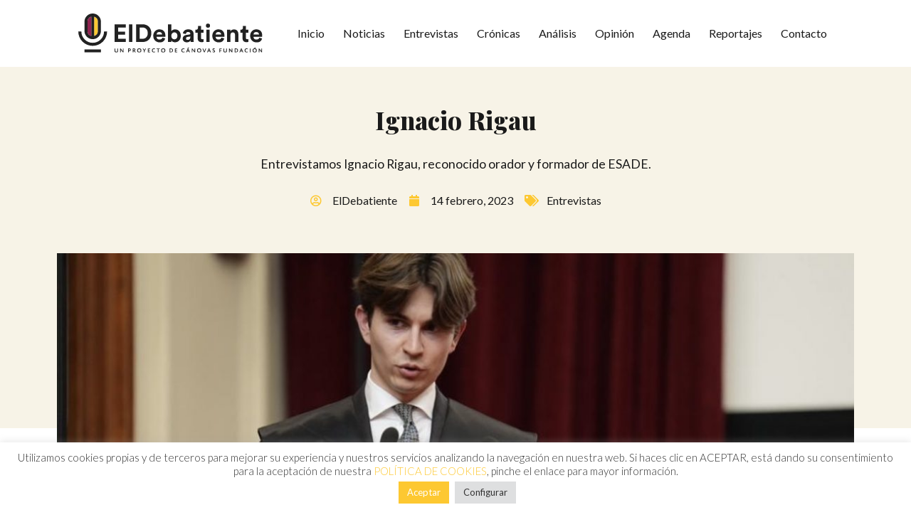

--- FILE ---
content_type: text/css
request_url: https://www.eldebatiente.es/wp-content/uploads/elementor/css/post-5.css?ver=1645458525
body_size: 7610
content:
.elementor-kit-5{--e-global-color-primary:#1A1A1A;--e-global-color-secondary:#1A1A1A;--e-global-color-text:#1A1A1A;--e-global-color-accent:#FDC831;--e-global-color-db89fee:#8F224F;--e-global-color-0e2e78c:#FFFFFF;--e-global-color-a5a8f4e:#F7F3E7;--e-global-typography-primary-font-family:"Playfair Display";--e-global-typography-primary-font-size:3em;--e-global-typography-primary-font-weight:800;--e-global-typography-primary-line-height:1.2em;--e-global-typography-secondary-font-family:"Playfair Display";--e-global-typography-secondary-font-size:2.18em;--e-global-typography-secondary-font-weight:800;--e-global-typography-secondary-line-height:1.2em;--e-global-typography-text-font-family:"Lato";--e-global-typography-text-font-size:1em;--e-global-typography-text-font-weight:400;--e-global-typography-text-line-height:1.2em;--e-global-typography-accent-font-family:"Lato";--e-global-typography-accent-font-size:1em;--e-global-typography-accent-font-weight:600;--e-global-typography-accent-line-height:1.2em;--e-global-typography-910f4c0-font-family:"Playfair Display";--e-global-typography-910f4c0-font-size:3em;--e-global-typography-910f4c0-font-weight:700;--e-global-typography-910f4c0-line-height:1.2em;--e-global-typography-2898ff1-font-family:"Lato";--e-global-typography-2898ff1-font-size:1.1em;--e-global-typography-2898ff1-font-weight:400;--e-global-typography-2898ff1-line-height:1.2em;--e-global-typography-3d196f1-font-family:"Lato";--e-global-typography-3d196f1-font-size:1em;--e-global-typography-3d196f1-font-weight:700;--e-global-typography-3d196f1-text-transform:uppercase;--e-global-typography-3d196f1-line-height:1.2em;--e-global-typography-ae081df-font-family:"Lato";--e-global-typography-ae081df-font-size:1em;--e-global-typography-ae081df-font-weight:400;--e-global-typography-ae081df-line-height:1.2em;--e-global-typography-e9b26f8-font-family:"Playfair Display";--e-global-typography-e9b26f8-font-size:2em;--e-global-typography-e9b26f8-font-weight:700;--e-global-typography-e9b26f8-line-height:1.2em;--e-global-typography-46e50b3-font-family:"Playfair Display";--e-global-typography-46e50b3-font-size:1.3em;--e-global-typography-46e50b3-font-weight:700;--e-global-typography-46e50b3-line-height:1.2em;color:var( --e-global-color-primary );font-family:var( --e-global-typography-text-font-family ), Sans-serif;font-size:var( --e-global-typography-text-font-size );font-weight:var( --e-global-typography-text-font-weight );line-height:var( --e-global-typography-text-line-height );}.elementor-kit-5 h3{color:var( --e-global-color-primary );font-family:"Playfair Display", Sans-serif;font-size:1.5em;font-weight:700;line-height:1.2em;}.elementor-kit-5 h4{color:var( --e-global-color-primary );font-family:var( --e-global-typography-e9b26f8-font-family ), Sans-serif;font-size:var( --e-global-typography-e9b26f8-font-size );font-weight:var( --e-global-typography-e9b26f8-font-weight );line-height:var( --e-global-typography-e9b26f8-line-height );letter-spacing:var( --e-global-typography-e9b26f8-letter-spacing );word-spacing:var( --e-global-typography-e9b26f8-word-spacing );}.elementor-kit-5 button,.elementor-kit-5 input[type="button"],.elementor-kit-5 input[type="submit"],.elementor-kit-5 .elementor-button{font-family:var( --e-global-typography-3d196f1-font-family ), Sans-serif;font-size:var( --e-global-typography-3d196f1-font-size );font-weight:var( --e-global-typography-3d196f1-font-weight );text-transform:var( --e-global-typography-3d196f1-text-transform );line-height:var( --e-global-typography-3d196f1-line-height );letter-spacing:var( --e-global-typography-3d196f1-letter-spacing );word-spacing:var( --e-global-typography-3d196f1-word-spacing );color:var( --e-global-color-0e2e78c );background-color:#1A1A1A00;border-style:solid;border-width:0px 0px 1px 0px;border-color:var( --e-global-color-accent );padding:0px 0px 10px 0px;}.elementor-kit-5 button:hover,.elementor-kit-5 button:focus,.elementor-kit-5 input[type="button"]:hover,.elementor-kit-5 input[type="button"]:focus,.elementor-kit-5 input[type="submit"]:hover,.elementor-kit-5 input[type="submit"]:focus,.elementor-kit-5 .elementor-button:hover,.elementor-kit-5 .elementor-button:focus{color:var( --e-global-color-accent );border-style:solid;border-width:0px 0px 2px 0px;border-color:var( --e-global-color-accent );}.elementor-section.elementor-section-boxed > .elementor-container{max-width:1370px;}.elementor-widget:not(:last-child){margin-bottom:20px;}{}h1.entry-title{display:var(--page-title-display);}.site-header{padding-right:0px;padding-left:0px;}@media(max-width:1366px){.elementor-kit-5{font-size:var( --e-global-typography-text-font-size );line-height:var( --e-global-typography-text-line-height );}.elementor-kit-5 h4{font-size:var( --e-global-typography-e9b26f8-font-size );line-height:var( --e-global-typography-e9b26f8-line-height );letter-spacing:var( --e-global-typography-e9b26f8-letter-spacing );word-spacing:var( --e-global-typography-e9b26f8-word-spacing );}.elementor-kit-5 button,.elementor-kit-5 input[type="button"],.elementor-kit-5 input[type="submit"],.elementor-kit-5 .elementor-button{font-size:var( --e-global-typography-3d196f1-font-size );line-height:var( --e-global-typography-3d196f1-line-height );letter-spacing:var( --e-global-typography-3d196f1-letter-spacing );word-spacing:var( --e-global-typography-3d196f1-word-spacing );}.elementor-section.elementor-section-boxed > .elementor-container{max-width:1080px;}}@media(max-width:1200px){.elementor-section.elementor-section-boxed > .elementor-container{max-width:970px;}}@media(max-width:1024px){.elementor-kit-5{--e-global-typography-910f4c0-font-size:2em;--e-global-typography-2898ff1-font-size:0.9em;font-size:var( --e-global-typography-text-font-size );line-height:var( --e-global-typography-text-line-height );}.elementor-kit-5 h4{font-size:var( --e-global-typography-e9b26f8-font-size );line-height:var( --e-global-typography-e9b26f8-line-height );letter-spacing:var( --e-global-typography-e9b26f8-letter-spacing );word-spacing:var( --e-global-typography-e9b26f8-word-spacing );}.elementor-kit-5 button,.elementor-kit-5 input[type="button"],.elementor-kit-5 input[type="submit"],.elementor-kit-5 .elementor-button{font-size:var( --e-global-typography-3d196f1-font-size );line-height:var( --e-global-typography-3d196f1-line-height );letter-spacing:var( --e-global-typography-3d196f1-letter-spacing );word-spacing:var( --e-global-typography-3d196f1-word-spacing );}.elementor-section.elementor-section-boxed > .elementor-container{max-width:730px;}}@media(max-width:767px){.elementor-kit-5{--e-global-typography-primary-font-size:2em;--e-global-typography-secondary-font-size:2em;--e-global-typography-910f4c0-font-size:1.6em;--e-global-typography-e9b26f8-font-size:1.6em;--e-global-typography-46e50b3-font-size:1.4em;font-size:var( --e-global-typography-text-font-size );line-height:var( --e-global-typography-text-line-height );}.elementor-kit-5 h3{font-size:1.6em;}.elementor-kit-5 h4{font-size:var( --e-global-typography-e9b26f8-font-size );line-height:var( --e-global-typography-e9b26f8-line-height );letter-spacing:var( --e-global-typography-e9b26f8-letter-spacing );word-spacing:var( --e-global-typography-e9b26f8-word-spacing );}.elementor-kit-5 button,.elementor-kit-5 input[type="button"],.elementor-kit-5 input[type="submit"],.elementor-kit-5 .elementor-button{font-size:var( --e-global-typography-3d196f1-font-size );line-height:var( --e-global-typography-3d196f1-line-height );letter-spacing:var( --e-global-typography-3d196f1-letter-spacing );word-spacing:var( --e-global-typography-3d196f1-word-spacing );}.elementor-section.elementor-section-boxed > .elementor-container{max-width:340px;}}

--- FILE ---
content_type: text/css
request_url: https://www.eldebatiente.es/wp-content/uploads/elementor/css/post-529.css?ver=1645784413
body_size: 8365
content:
.elementor-529 .elementor-element.elementor-element-029e3f4 > .elementor-container{min-height:13vh;}.elementor-529 .elementor-element.elementor-element-029e3f4 > .elementor-container > .elementor-column > .elementor-widget-wrap{align-content:center;align-items:center;}.elementor-529 .elementor-element.elementor-element-029e3f4 .elementor-repeater-item-104b6d2.jet-parallax-section__layout .jet-parallax-section__image{background-size:auto;}.elementor-529 .elementor-element.elementor-element-5688f42{text-align:left;}.elementor-529 .elementor-element.elementor-element-5688f42 img{width:250%;}.elementor-529 .elementor-element.elementor-element-b5b66b7 .elementor-menu-toggle{margin-left:auto;background-color:var( --e-global-color-accent );}.elementor-529 .elementor-element.elementor-element-b5b66b7 .elementor-nav-menu .elementor-item{font-family:var( --e-global-typography-ae081df-font-family ), Sans-serif;font-size:var( --e-global-typography-ae081df-font-size );font-weight:var( --e-global-typography-ae081df-font-weight );line-height:var( --e-global-typography-ae081df-line-height );letter-spacing:var( --e-global-typography-ae081df-letter-spacing );word-spacing:var( --e-global-typography-ae081df-word-spacing );}.elementor-529 .elementor-element.elementor-element-b5b66b7 .elementor-nav-menu--main .elementor-item{color:var( --e-global-color-primary );fill:var( --e-global-color-primary );padding-left:8px;padding-right:8px;}.elementor-529 .elementor-element.elementor-element-b5b66b7 .elementor-nav-menu--main .elementor-item:hover,
					.elementor-529 .elementor-element.elementor-element-b5b66b7 .elementor-nav-menu--main .elementor-item.elementor-item-active,
					.elementor-529 .elementor-element.elementor-element-b5b66b7 .elementor-nav-menu--main .elementor-item.highlighted,
					.elementor-529 .elementor-element.elementor-element-b5b66b7 .elementor-nav-menu--main .elementor-item:focus{color:var( --e-global-color-accent );fill:var( --e-global-color-accent );}.elementor-529 .elementor-element.elementor-element-b5b66b7 .elementor-nav-menu--main .elementor-item.elementor-item-active{color:var( --e-global-color-accent );}.elementor-529 .elementor-element.elementor-element-b5b66b7{--e-nav-menu-horizontal-menu-item-margin:calc( 0px / 2 );}.elementor-529 .elementor-element.elementor-element-b5b66b7 .elementor-nav-menu--main:not(.elementor-nav-menu--layout-horizontal) .elementor-nav-menu > li:not(:last-child){margin-bottom:0px;}.elementor-529 .elementor-element.elementor-element-b5b66b7 .elementor-nav-menu--dropdown a, .elementor-529 .elementor-element.elementor-element-b5b66b7 .elementor-menu-toggle{color:var( --e-global-color-primary );}.elementor-529 .elementor-element.elementor-element-b5b66b7 .elementor-nav-menu--dropdown a:hover,
					.elementor-529 .elementor-element.elementor-element-b5b66b7 .elementor-nav-menu--dropdown a.elementor-item-active,
					.elementor-529 .elementor-element.elementor-element-b5b66b7 .elementor-nav-menu--dropdown a.highlighted,
					.elementor-529 .elementor-element.elementor-element-b5b66b7 .elementor-menu-toggle:hover{color:var( --e-global-color-primary );}.elementor-529 .elementor-element.elementor-element-b5b66b7 .elementor-nav-menu--dropdown a:hover,
					.elementor-529 .elementor-element.elementor-element-b5b66b7 .elementor-nav-menu--dropdown a.elementor-item-active,
					.elementor-529 .elementor-element.elementor-element-b5b66b7 .elementor-nav-menu--dropdown a.highlighted{background-color:var( --e-global-color-accent );}.elementor-529 .elementor-element.elementor-element-b5b66b7 .elementor-nav-menu--dropdown a.elementor-item-active{color:var( --e-global-color-primary );background-color:var( --e-global-color-accent );}.elementor-529 .elementor-element.elementor-element-b5b66b7 .elementor-nav-menu--dropdown .elementor-item, .elementor-529 .elementor-element.elementor-element-b5b66b7 .elementor-nav-menu--dropdown  .elementor-sub-item{font-family:var( --e-global-typography-text-font-family ), Sans-serif;font-size:var( --e-global-typography-text-font-size );font-weight:var( --e-global-typography-text-font-weight );}.elementor-529 .elementor-element.elementor-element-b5b66b7 div.elementor-menu-toggle{color:var( --e-global-color-primary );}.elementor-529 .elementor-element.elementor-element-b5b66b7 div.elementor-menu-toggle svg{fill:var( --e-global-color-primary );}.elementor-529 .elementor-element.elementor-element-029e3f4:not(.elementor-motion-effects-element-type-background), .elementor-529 .elementor-element.elementor-element-029e3f4 > .elementor-motion-effects-container > .elementor-motion-effects-layer{background-color:var( --e-global-color-0e2e78c );}.elementor-529 .elementor-element.elementor-element-029e3f4{transition:background 0.3s, border 0.3s, border-radius 0.3s, box-shadow 0.3s;}.elementor-529 .elementor-element.elementor-element-029e3f4 > .elementor-background-overlay{transition:background 0.3s, border-radius 0.3s, opacity 0.3s;}@media(min-width:768px){.elementor-529 .elementor-element.elementor-element-4596523{width:26.667%;}.elementor-529 .elementor-element.elementor-element-5d54f29{width:73.333%;}}@media(max-width:1366px){.elementor-529 .elementor-element.elementor-element-b5b66b7 .elementor-nav-menu .elementor-item{font-size:var( --e-global-typography-ae081df-font-size );line-height:var( --e-global-typography-ae081df-line-height );letter-spacing:var( --e-global-typography-ae081df-letter-spacing );word-spacing:var( --e-global-typography-ae081df-word-spacing );}.elementor-529 .elementor-element.elementor-element-b5b66b7{--e-nav-menu-horizontal-menu-item-margin:calc( 10px / 2 );}.elementor-529 .elementor-element.elementor-element-b5b66b7 .elementor-nav-menu--main:not(.elementor-nav-menu--layout-horizontal) .elementor-nav-menu > li:not(:last-child){margin-bottom:10px;}.elementor-529 .elementor-element.elementor-element-b5b66b7 .elementor-nav-menu--dropdown .elementor-item, .elementor-529 .elementor-element.elementor-element-b5b66b7 .elementor-nav-menu--dropdown  .elementor-sub-item{font-size:var( --e-global-typography-text-font-size );}}@media(max-width:1200px){.elementor-529 .elementor-element.elementor-element-b5b66b7{--e-nav-menu-horizontal-menu-item-margin:calc( 0px / 2 );}.elementor-529 .elementor-element.elementor-element-b5b66b7 .elementor-nav-menu--main:not(.elementor-nav-menu--layout-horizontal) .elementor-nav-menu > li:not(:last-child){margin-bottom:0px;}.elementor-529 .elementor-element.elementor-element-b5b66b7 .elementor-nav-menu--main > .elementor-nav-menu > li > .elementor-nav-menu--dropdown, .elementor-529 .elementor-element.elementor-element-b5b66b7 .elementor-nav-menu__container.elementor-nav-menu--dropdown{margin-top:29px !important;}.elementor-529 .elementor-element.elementor-element-b5b66b7 .elementor-menu-toggle{border-radius:0px;}}@media(max-width:1024px){.elementor-529 .elementor-element.elementor-element-029e3f4 > .elementor-container{min-height:10vh;}.elementor-529 .elementor-element.elementor-element-b5b66b7 .elementor-nav-menu .elementor-item{font-size:var( --e-global-typography-ae081df-font-size );line-height:var( --e-global-typography-ae081df-line-height );letter-spacing:var( --e-global-typography-ae081df-letter-spacing );word-spacing:var( --e-global-typography-ae081df-word-spacing );}.elementor-529 .elementor-element.elementor-element-b5b66b7 .elementor-nav-menu--dropdown .elementor-item, .elementor-529 .elementor-element.elementor-element-b5b66b7 .elementor-nav-menu--dropdown  .elementor-sub-item{font-size:var( --e-global-typography-text-font-size );}}@media(max-width:767px){.elementor-529 .elementor-element.elementor-element-029e3f4 > .elementor-container{min-height:13vh;}.elementor-529 .elementor-element.elementor-element-4596523{width:70%;}.elementor-529 .elementor-element.elementor-element-5d54f29{width:30%;}.elementor-529 .elementor-element.elementor-element-b5b66b7 .elementor-nav-menu .elementor-item{font-size:var( --e-global-typography-ae081df-font-size );line-height:var( --e-global-typography-ae081df-line-height );letter-spacing:var( --e-global-typography-ae081df-letter-spacing );word-spacing:var( --e-global-typography-ae081df-word-spacing );}.elementor-529 .elementor-element.elementor-element-b5b66b7 .elementor-nav-menu--dropdown .elementor-item, .elementor-529 .elementor-element.elementor-element-b5b66b7 .elementor-nav-menu--dropdown  .elementor-sub-item{font-size:var( --e-global-typography-text-font-size );}}

--- FILE ---
content_type: text/css
request_url: https://www.eldebatiente.es/wp-content/uploads/elementor/css/post-421.css?ver=1645529677
body_size: 17297
content:
.elementor-421 .elementor-element.elementor-element-55d2bb2 > .elementor-container > .elementor-column > .elementor-widget-wrap{align-content:center;align-items:center;}.elementor-421 .elementor-element.elementor-element-55d2bb2 .elementor-repeater-item-e8bd9f6.jet-parallax-section__layout .jet-parallax-section__image{background-size:auto;}.elementor-421 .elementor-element.elementor-element-055d16c{text-align:left;}.elementor-421 .elementor-element.elementor-element-055d16c .elementor-heading-title{color:var( --e-global-color-0e2e78c );font-family:"Playfair Display", Sans-serif;font-size:2.18em;font-weight:800;line-height:1.2em;}.elementor-421 .elementor-element.elementor-element-4e0e55f .elementor-field-group{padding-right:calc( 10px/2 );padding-left:calc( 10px/2 );margin-bottom:10px;}.elementor-421 .elementor-element.elementor-element-4e0e55f .elementor-form-fields-wrapper{margin-left:calc( -10px/2 );margin-right:calc( -10px/2 );margin-bottom:-10px;}.elementor-421 .elementor-element.elementor-element-4e0e55f .elementor-field-group.recaptcha_v3-bottomleft, .elementor-421 .elementor-element.elementor-element-4e0e55f .elementor-field-group.recaptcha_v3-bottomright{margin-bottom:0;}body.rtl .elementor-421 .elementor-element.elementor-element-4e0e55f .elementor-labels-inline .elementor-field-group > label{padding-left:0px;}body:not(.rtl) .elementor-421 .elementor-element.elementor-element-4e0e55f .elementor-labels-inline .elementor-field-group > label{padding-right:0px;}body .elementor-421 .elementor-element.elementor-element-4e0e55f .elementor-labels-above .elementor-field-group > label{padding-bottom:0px;}.elementor-421 .elementor-element.elementor-element-4e0e55f .elementor-field-type-html{padding-bottom:0px;}.elementor-421 .elementor-element.elementor-element-4e0e55f .elementor-field-group .elementor-field{color:var( --e-global-color-0e2e78c );}.elementor-421 .elementor-element.elementor-element-4e0e55f .elementor-field-group .elementor-field, .elementor-421 .elementor-element.elementor-element-4e0e55f .elementor-field-subgroup label{font-family:var( --e-global-typography-text-font-family ), Sans-serif;font-size:var( --e-global-typography-text-font-size );font-weight:var( --e-global-typography-text-font-weight );line-height:var( --e-global-typography-text-line-height );}.elementor-421 .elementor-element.elementor-element-4e0e55f .elementor-field-group:not(.elementor-field-type-upload) .elementor-field:not(.elementor-select-wrapper){background-color:#FFFFFF00;border-color:var( --e-global-color-accent );border-width:1px 1px 1px 1px;border-radius:0px 0px 0px 0px;}.elementor-421 .elementor-element.elementor-element-4e0e55f .elementor-field-group .elementor-select-wrapper select{background-color:#FFFFFF00;border-color:var( --e-global-color-accent );border-width:1px 1px 1px 1px;border-radius:0px 0px 0px 0px;}.elementor-421 .elementor-element.elementor-element-4e0e55f .elementor-field-group .elementor-select-wrapper::before{color:var( --e-global-color-accent );}.elementor-421 .elementor-element.elementor-element-4e0e55f .elementor-button{font-family:var( --e-global-typography-3d196f1-font-family ), Sans-serif;font-size:var( --e-global-typography-3d196f1-font-size );font-weight:var( --e-global-typography-3d196f1-font-weight );text-transform:var( --e-global-typography-3d196f1-text-transform );line-height:var( --e-global-typography-3d196f1-line-height );letter-spacing:var( --e-global-typography-3d196f1-letter-spacing );word-spacing:var( --e-global-typography-3d196f1-word-spacing );border-style:solid;border-width:0px 0px 1px 0px;border-radius:0px 0px 0px 0px;}.elementor-421 .elementor-element.elementor-element-4e0e55f .e-form__buttons__wrapper__button-next{color:var( --e-global-color-accent );}.elementor-421 .elementor-element.elementor-element-4e0e55f .elementor-button[type="submit"]{color:var( --e-global-color-accent );}.elementor-421 .elementor-element.elementor-element-4e0e55f .elementor-button[type="submit"] svg *{fill:var( --e-global-color-accent );}.elementor-421 .elementor-element.elementor-element-4e0e55f .e-form__buttons__wrapper__button-previous{color:#ffffff;}.elementor-421 .elementor-element.elementor-element-4e0e55f .e-form__buttons__wrapper__button-next:hover{color:#ffffff;}.elementor-421 .elementor-element.elementor-element-4e0e55f .elementor-button[type="submit"]:hover{color:#ffffff;}.elementor-421 .elementor-element.elementor-element-4e0e55f .elementor-button[type="submit"]:hover svg *{fill:#ffffff;}.elementor-421 .elementor-element.elementor-element-4e0e55f .e-form__buttons__wrapper__button-previous:hover{color:#ffffff;}.elementor-421 .elementor-element.elementor-element-4e0e55f{--e-form-steps-indicators-spacing:20px;--e-form-steps-indicator-padding:30px;--e-form-steps-indicator-inactive-secondary-color:#ffffff;--e-form-steps-indicator-active-secondary-color:#ffffff;--e-form-steps-indicator-completed-secondary-color:#ffffff;--e-form-steps-divider-width:1px;--e-form-steps-divider-gap:10px;}.elementor-421 .elementor-element.elementor-element-55d2bb2:not(.elementor-motion-effects-element-type-background), .elementor-421 .elementor-element.elementor-element-55d2bb2 > .elementor-motion-effects-container > .elementor-motion-effects-layer{background-color:var( --e-global-color-secondary );}.elementor-421 .elementor-element.elementor-element-55d2bb2{transition:background 0.3s, border 0.3s, border-radius 0.3s, box-shadow 0.3s;padding:2% 0% 2% 0%;}.elementor-421 .elementor-element.elementor-element-55d2bb2 > .elementor-background-overlay{transition:background 0.3s, border-radius 0.3s, opacity 0.3s;}.elementor-421 .elementor-element.elementor-element-0efee80 .elementor-repeater-item-503adf8.jet-parallax-section__layout .jet-parallax-section__image{background-size:auto;}.elementor-421 .elementor-element.elementor-element-8bda45f{text-align:left;}.elementor-421 .elementor-element.elementor-element-8bda45f img{width:300px;}.elementor-421 .elementor-element.elementor-element-24a11f3{--divider-border-style:solid;--divider-color:var( --e-global-color-0e2e78c );--divider-border-width:1px;}.elementor-421 .elementor-element.elementor-element-24a11f3 .elementor-divider-separator{width:100%;}.elementor-421 .elementor-element.elementor-element-24a11f3 .elementor-divider{padding-top:15px;padding-bottom:15px;}.elementor-421 .elementor-element.elementor-element-2b3f403 .elementor-nav-menu--dropdown a, .elementor-421 .elementor-element.elementor-element-2b3f403 .elementor-menu-toggle{color:var( --e-global-color-0e2e78c );}.elementor-421 .elementor-element.elementor-element-2b3f403 .elementor-nav-menu--dropdown{background-color:#02010100;}.elementor-421 .elementor-element.elementor-element-2b3f403 .elementor-nav-menu--dropdown a:hover,
					.elementor-421 .elementor-element.elementor-element-2b3f403 .elementor-nav-menu--dropdown a.elementor-item-active,
					.elementor-421 .elementor-element.elementor-element-2b3f403 .elementor-nav-menu--dropdown a.highlighted,
					.elementor-421 .elementor-element.elementor-element-2b3f403 .elementor-menu-toggle:hover{color:var( --e-global-color-accent );}.elementor-421 .elementor-element.elementor-element-2b3f403 .elementor-nav-menu--dropdown a:hover,
					.elementor-421 .elementor-element.elementor-element-2b3f403 .elementor-nav-menu--dropdown a.elementor-item-active,
					.elementor-421 .elementor-element.elementor-element-2b3f403 .elementor-nav-menu--dropdown a.highlighted{background-color:#02010100;}.elementor-421 .elementor-element.elementor-element-2b3f403 .elementor-nav-menu--dropdown .elementor-item, .elementor-421 .elementor-element.elementor-element-2b3f403 .elementor-nav-menu--dropdown  .elementor-sub-item{font-family:var( --e-global-typography-accent-font-family ), Sans-serif;font-size:var( --e-global-typography-accent-font-size );font-weight:var( --e-global-typography-accent-font-weight );}.elementor-421 .elementor-element.elementor-element-2b3f403 .elementor-nav-menu--dropdown a{padding-left:0px;padding-right:0px;padding-top:0px;padding-bottom:0px;}.elementor-421 .elementor-element.elementor-element-2b3f403 .elementor-nav-menu--main > .elementor-nav-menu > li > .elementor-nav-menu--dropdown, .elementor-421 .elementor-element.elementor-element-2b3f403 .elementor-nav-menu__container.elementor-nav-menu--dropdown{margin-top:0px !important;}.elementor-421 .elementor-element.elementor-element-0d97fe6 .elementor-nav-menu--dropdown a, .elementor-421 .elementor-element.elementor-element-0d97fe6 .elementor-menu-toggle{color:var( --e-global-color-0e2e78c );}.elementor-421 .elementor-element.elementor-element-0d97fe6 .elementor-nav-menu--dropdown{background-color:#02010100;}.elementor-421 .elementor-element.elementor-element-0d97fe6 .elementor-nav-menu--dropdown a:hover,
					.elementor-421 .elementor-element.elementor-element-0d97fe6 .elementor-nav-menu--dropdown a.elementor-item-active,
					.elementor-421 .elementor-element.elementor-element-0d97fe6 .elementor-nav-menu--dropdown a.highlighted,
					.elementor-421 .elementor-element.elementor-element-0d97fe6 .elementor-menu-toggle:hover{color:var( --e-global-color-accent );}.elementor-421 .elementor-element.elementor-element-0d97fe6 .elementor-nav-menu--dropdown a:hover,
					.elementor-421 .elementor-element.elementor-element-0d97fe6 .elementor-nav-menu--dropdown a.elementor-item-active,
					.elementor-421 .elementor-element.elementor-element-0d97fe6 .elementor-nav-menu--dropdown a.highlighted{background-color:#02010100;}.elementor-421 .elementor-element.elementor-element-0d97fe6 .elementor-nav-menu--dropdown .elementor-item, .elementor-421 .elementor-element.elementor-element-0d97fe6 .elementor-nav-menu--dropdown  .elementor-sub-item{font-family:var( --e-global-typography-accent-font-family ), Sans-serif;font-size:var( --e-global-typography-accent-font-size );font-weight:var( --e-global-typography-accent-font-weight );}.elementor-421 .elementor-element.elementor-element-0d97fe6 .elementor-nav-menu--dropdown a{padding-left:0px;padding-right:0px;padding-top:0px;padding-bottom:0px;}.elementor-421 .elementor-element.elementor-element-0d97fe6 .elementor-nav-menu--main > .elementor-nav-menu > li > .elementor-nav-menu--dropdown, .elementor-421 .elementor-element.elementor-element-0d97fe6 .elementor-nav-menu__container.elementor-nav-menu--dropdown{margin-top:0px !important;}.elementor-421 .elementor-element.elementor-element-8210e60{--divider-border-style:solid;--divider-color:var( --e-global-color-0e2e78c );--divider-border-width:1px;}.elementor-421 .elementor-element.elementor-element-8210e60 .elementor-divider-separator{width:100%;}.elementor-421 .elementor-element.elementor-element-8210e60 .elementor-divider{padding-top:15px;padding-bottom:15px;}.elementor-421 .elementor-element.elementor-element-68ccc73{--grid-template-columns:repeat(0, auto);--grid-column-gap:15px;--grid-row-gap:0px;}.elementor-421 .elementor-element.elementor-element-68ccc73 .elementor-widget-container{text-align:right;}.elementor-421 .elementor-element.elementor-element-68ccc73 .elementor-social-icon{background-color:#FFFFFF00;border-style:solid;border-width:1px 1px 1px 1px;border-color:var( --e-global-color-0e2e78c );}.elementor-421 .elementor-element.elementor-element-68ccc73 .elementor-social-icon i{color:var( --e-global-color-0e2e78c );}.elementor-421 .elementor-element.elementor-element-68ccc73 .elementor-social-icon svg{fill:var( --e-global-color-0e2e78c );}.elementor-421 .elementor-element.elementor-element-68ccc73 .elementor-icon{border-radius:0px 0px 0px 0px;}.elementor-421 .elementor-element.elementor-element-0efee80:not(.elementor-motion-effects-element-type-background), .elementor-421 .elementor-element.elementor-element-0efee80 > .elementor-motion-effects-container > .elementor-motion-effects-layer{background-color:var( --e-global-color-db89fee );}.elementor-421 .elementor-element.elementor-element-0efee80{transition:background 0.3s, border 0.3s, border-radius 0.3s, box-shadow 0.3s;padding:3% 0% 3% 0%;}.elementor-421 .elementor-element.elementor-element-0efee80 > .elementor-background-overlay{transition:background 0.3s, border-radius 0.3s, opacity 0.3s;}@media(max-width:1366px){.elementor-421 .elementor-element.elementor-element-4e0e55f .elementor-field-group .elementor-field, .elementor-421 .elementor-element.elementor-element-4e0e55f .elementor-field-subgroup label{font-size:var( --e-global-typography-text-font-size );line-height:var( --e-global-typography-text-line-height );}.elementor-421 .elementor-element.elementor-element-4e0e55f .elementor-button{font-size:var( --e-global-typography-3d196f1-font-size );line-height:var( --e-global-typography-3d196f1-line-height );letter-spacing:var( --e-global-typography-3d196f1-letter-spacing );word-spacing:var( --e-global-typography-3d196f1-word-spacing );}.elementor-421 .elementor-element.elementor-element-2b3f403 .elementor-nav-menu--dropdown .elementor-item, .elementor-421 .elementor-element.elementor-element-2b3f403 .elementor-nav-menu--dropdown  .elementor-sub-item{font-size:var( --e-global-typography-accent-font-size );}.elementor-421 .elementor-element.elementor-element-0d97fe6 .elementor-nav-menu--dropdown .elementor-item, .elementor-421 .elementor-element.elementor-element-0d97fe6 .elementor-nav-menu--dropdown  .elementor-sub-item{font-size:var( --e-global-typography-accent-font-size );}}@media(max-width:1024px){.elementor-421 .elementor-element.elementor-element-4e0e55f .elementor-field-group .elementor-field, .elementor-421 .elementor-element.elementor-element-4e0e55f .elementor-field-subgroup label{font-size:var( --e-global-typography-text-font-size );line-height:var( --e-global-typography-text-line-height );}.elementor-421 .elementor-element.elementor-element-4e0e55f .elementor-button{font-size:var( --e-global-typography-3d196f1-font-size );line-height:var( --e-global-typography-3d196f1-line-height );letter-spacing:var( --e-global-typography-3d196f1-letter-spacing );word-spacing:var( --e-global-typography-3d196f1-word-spacing );}.elementor-421 .elementor-element.elementor-element-2b3f403 .elementor-nav-menu--dropdown .elementor-item, .elementor-421 .elementor-element.elementor-element-2b3f403 .elementor-nav-menu--dropdown  .elementor-sub-item{font-size:var( --e-global-typography-accent-font-size );}.elementor-421 .elementor-element.elementor-element-0d97fe6 .elementor-nav-menu--dropdown .elementor-item, .elementor-421 .elementor-element.elementor-element-0d97fe6 .elementor-nav-menu--dropdown  .elementor-sub-item{font-size:var( --e-global-typography-accent-font-size );}}@media(max-width:767px){.elementor-421 .elementor-element.elementor-element-055d16c{text-align:center;}.elementor-421 .elementor-element.elementor-element-055d16c .elementor-heading-title{font-size:1.5em;}.elementor-421 .elementor-element.elementor-element-4e0e55f .elementor-field-group .elementor-field, .elementor-421 .elementor-element.elementor-element-4e0e55f .elementor-field-subgroup label{font-size:var( --e-global-typography-text-font-size );line-height:var( --e-global-typography-text-line-height );}.elementor-421 .elementor-element.elementor-element-4e0e55f .elementor-button{font-size:var( --e-global-typography-3d196f1-font-size );line-height:var( --e-global-typography-3d196f1-line-height );letter-spacing:var( --e-global-typography-3d196f1-letter-spacing );word-spacing:var( --e-global-typography-3d196f1-word-spacing );}.elementor-421 .elementor-element.elementor-element-24a11f3 .elementor-divider{text-align:center;}.elementor-421 .elementor-element.elementor-element-24a11f3 .elementor-divider-separator{margin:0 auto;margin-center:0;}.elementor-421 .elementor-element.elementor-element-f1088b0{width:50%;}.elementor-421 .elementor-element.elementor-element-2b3f403 .elementor-nav-menu--dropdown .elementor-item, .elementor-421 .elementor-element.elementor-element-2b3f403 .elementor-nav-menu--dropdown  .elementor-sub-item{font-size:var( --e-global-typography-accent-font-size );}.elementor-421 .elementor-element.elementor-element-86e6a21{width:50%;}.elementor-421 .elementor-element.elementor-element-0d97fe6 .elementor-nav-menu--dropdown .elementor-item, .elementor-421 .elementor-element.elementor-element-0d97fe6 .elementor-nav-menu--dropdown  .elementor-sub-item{font-size:var( --e-global-typography-accent-font-size );}.elementor-421 .elementor-element.elementor-element-8210e60 .elementor-divider{text-align:center;}.elementor-421 .elementor-element.elementor-element-8210e60 .elementor-divider-separator{margin:0 auto;margin-center:0;}.elementor-421 .elementor-element.elementor-element-68ccc73 .elementor-widget-container{text-align:center;}}@media(min-width:768px){.elementor-421 .elementor-element.elementor-element-e706ecb{width:61.961%;}.elementor-421 .elementor-element.elementor-element-b3f8217{width:38.004%;}.elementor-421 .elementor-element.elementor-element-1facb68{width:27.344%;}.elementor-421 .elementor-element.elementor-element-f1088b0{width:10.237%;}.elementor-421 .elementor-element.elementor-element-86e6a21{width:37.382%;}}@media(max-width:1024px) and (min-width:768px){.elementor-421 .elementor-element.elementor-element-1facb68{width:30%;}.elementor-421 .elementor-element.elementor-element-f1088b0{width:15%;}.elementor-421 .elementor-element.elementor-element-86e6a21{width:22%;}.elementor-421 .elementor-element.elementor-element-0c2634d{width:33%;}}

--- FILE ---
content_type: text/css
request_url: https://www.eldebatiente.es/wp-content/uploads/elementor/css/post-526.css?ver=1645470530
body_size: 7404
content:
.elementor-526 .elementor-element.elementor-element-f309ace > .elementor-container{max-width:1140px;min-height:35vh;}.elementor-526 .elementor-element.elementor-element-f309ace .elementor-repeater-item-674d4d6.jet-parallax-section__layout .jet-parallax-section__image{background-size:auto;}.elementor-526 .elementor-element.elementor-element-be235b4{text-align:center;}.elementor-526 .elementor-element.elementor-element-be235b4 .elementor-heading-title{color:var( --e-global-color-primary );font-family:var( --e-global-typography-secondary-font-family ), Sans-serif;font-size:var( --e-global-typography-secondary-font-size );font-weight:var( --e-global-typography-secondary-font-weight );line-height:var( --e-global-typography-secondary-line-height );}.elementor-526 .elementor-element.elementor-element-9406ae9 .elementor-widget-container{text-align:center;color:var( --e-global-color-primary );font-family:"Lato", Sans-serif;font-size:1.1em;font-weight:400;line-height:1.2em;}.elementor-526 .elementor-element.elementor-element-9406ae9 > .elementor-widget-container{margin:1% 0% 1% 0%;}.elementor-526 .elementor-element.elementor-element-8c6a487 .elementor-icon-list-icon i{color:var( --e-global-color-accent );font-size:16px;}.elementor-526 .elementor-element.elementor-element-8c6a487 .elementor-icon-list-icon svg{fill:var( --e-global-color-accent );--e-icon-list-icon-size:16px;}.elementor-526 .elementor-element.elementor-element-8c6a487 .elementor-icon-list-icon{width:16px;}body:not(.rtl) .elementor-526 .elementor-element.elementor-element-8c6a487 .elementor-icon-list-text{padding-left:15px;}body.rtl .elementor-526 .elementor-element.elementor-element-8c6a487 .elementor-icon-list-text{padding-right:15px;}.elementor-526 .elementor-element.elementor-element-8c6a487 .elementor-icon-list-text, .elementor-526 .elementor-element.elementor-element-8c6a487 .elementor-icon-list-text a{color:var( --e-global-color-primary );}.elementor-526 .elementor-element.elementor-element-8c6a487 > .elementor-widget-container{margin:0% 0% 0% 0%;}.elementor-526 .elementor-element.elementor-element-f309ace:not(.elementor-motion-effects-element-type-background), .elementor-526 .elementor-element.elementor-element-f309ace > .elementor-motion-effects-container > .elementor-motion-effects-layer{background-color:var( --e-global-color-a5a8f4e );}.elementor-526 .elementor-element.elementor-element-f309ace{transition:background 0.3s, border 0.3s, border-radius 0.3s, box-shadow 0.3s;padding:0% 0% 20% 0%;}.elementor-526 .elementor-element.elementor-element-f309ace > .elementor-background-overlay{transition:background 0.3s, border-radius 0.3s, opacity 0.3s;}.elementor-526 .elementor-element.elementor-element-67db897 > .elementor-container{max-width:1140px;}.elementor-526 .elementor-element.elementor-element-67db897 .elementor-repeater-item-2886df2.jet-parallax-section__layout .jet-parallax-section__image{background-size:auto;}.elementor-526 .elementor-element.elementor-element-67db897{margin-top:-20%;margin-bottom:0%;}.elementor-526 .elementor-element.elementor-element-a694ca4 > .elementor-container{max-width:1000px;}.elementor-526 .elementor-element.elementor-element-a694ca4 .elementor-repeater-item-caaa34e.jet-parallax-section__layout .jet-parallax-section__image{background-size:auto;}.elementor-526 .elementor-element.elementor-element-a8fc79c{text-align:left;color:var( --e-global-color-primary );font-family:"Lato", Sans-serif;font-size:1em;font-weight:400;line-height:2em;}.elementor-526 .elementor-element.elementor-element-a694ca4{margin-top:5%;margin-bottom:5%;}.elementor-526 .elementor-element.elementor-element-bfd62d4 .elementor-repeater-item-3ba5b26.jet-parallax-section__layout .jet-parallax-section__image{background-size:auto;}.elementor-526 .elementor-element.elementor-element-4dea366{text-align:left;z-index:1;}.elementor-526 .elementor-element.elementor-element-4dea366 .elementor-heading-title{color:var( --e-global-color-primary );font-family:var( --e-global-typography-secondary-font-family ), Sans-serif;font-size:var( --e-global-typography-secondary-font-size );font-weight:var( --e-global-typography-secondary-font-weight );line-height:var( --e-global-typography-secondary-line-height );}.elementor-526 .elementor-element.elementor-element-4dea366 > .elementor-widget-container{margin:0% 0% -3% 0%;}.elementor-526 .elementor-element.elementor-element-d48218b{--divider-border-style:solid;--divider-color:var( --e-global-color-0e2e78c );--divider-border-width:20px;}.elementor-526 .elementor-element.elementor-element-d48218b .elementor-divider-separator{width:33%;margin:0 auto;margin-left:0;}.elementor-526 .elementor-element.elementor-element-d48218b .elementor-divider{text-align:left;padding-top:0px;padding-bottom:0px;}.elementor-526 .elementor-element.elementor-element-af0d386 > .elementor-widget-container > .jet-listing-grid > .jet-listing-grid__items{--columns:3;}.elementor-526 .elementor-element.elementor-element-af0d386 > .elementor-widget-container{margin:3% 0% 3% 0%;}.elementor-526 .elementor-element.elementor-element-bfd62d4:not(.elementor-motion-effects-element-type-background), .elementor-526 .elementor-element.elementor-element-bfd62d4 > .elementor-motion-effects-container > .elementor-motion-effects-layer{background-color:var( --e-global-color-accent );}.elementor-526 .elementor-element.elementor-element-bfd62d4{transition:background 0.3s, border 0.3s, border-radius 0.3s, box-shadow 0.3s;padding:5% 0% 5% 0%;}.elementor-526 .elementor-element.elementor-element-bfd62d4 > .elementor-background-overlay{transition:background 0.3s, border-radius 0.3s, opacity 0.3s;}@media(max-width:1366px){.elementor-526 .elementor-element.elementor-element-be235b4 .elementor-heading-title{font-size:var( --e-global-typography-secondary-font-size );line-height:var( --e-global-typography-secondary-line-height );}.elementor-526 .elementor-element.elementor-element-4dea366 .elementor-heading-title{font-size:var( --e-global-typography-secondary-font-size );line-height:var( --e-global-typography-secondary-line-height );}}@media(max-width:1024px){.elementor-526 .elementor-element.elementor-element-be235b4 .elementor-heading-title{font-size:var( --e-global-typography-secondary-font-size );line-height:var( --e-global-typography-secondary-line-height );}.elementor-526 .elementor-element.elementor-element-4dea366 .elementor-heading-title{font-size:var( --e-global-typography-secondary-font-size );line-height:var( --e-global-typography-secondary-line-height );}}@media(max-width:767px){.elementor-526 .elementor-element.elementor-element-f309ace > .elementor-container{min-height:50vh;}.elementor-526 .elementor-element.elementor-element-be235b4 .elementor-heading-title{font-size:var( --e-global-typography-secondary-font-size );line-height:var( --e-global-typography-secondary-line-height );}.elementor-526 .elementor-element.elementor-element-9406ae9 .elementor-widget-container{font-size:1em;}.elementor-526 .elementor-element.elementor-element-f309ace{padding:2% 0% 20% 0%;}.elementor-526 .elementor-element.elementor-element-4dea366 .elementor-heading-title{font-size:var( --e-global-typography-secondary-font-size );line-height:var( --e-global-typography-secondary-line-height );}.elementor-526 .elementor-element.elementor-element-d48218b .elementor-divider-separator{width:100%;}.elementor-526 .elementor-element.elementor-element-af0d386 > .elementor-widget-container > .jet-listing-grid > .jet-listing-grid__items{--columns:1;}}

--- FILE ---
content_type: text/css
request_url: https://www.eldebatiente.es/wp-content/themes/hello-theme-child/style.css?ver=1.0.0
body_size: 1091
content:
/* 
Theme Name: Hello Elementor Child
Theme URI: https://github.com/elementor/hello-theme/
Description: Hello Elementor Child is a child theme of Hello Elementor, created by Elementor team
Author: Elementor Team
Author URI: https://elementor.com/
Template: hello-elementor
Version: 1.0.1
Text Domain: hello-elementor-child
License: GNU General Public License v3 or later.
License URI: https://www.gnu.org/licenses/gpl-3.0.html
Tags: flexible-header, custom-colors, custom-menu, custom-logo, editor-style, featured-images, rtl-language-support, threaded-comments, translation-ready
*/

/*
    Add your custom styles here
*/


.jet-listing-grid__items>.jet-listing-grid__item {
    display: flex;
}
.jet-listing-grid__items>.jet-listing-grid__item > .elementor{
    height: auto;
    margin-top: auto;
    margin-bottom: auto;
}

/***tamaño recaptcha***/
.grecaptcha-badge {
width: 70px !important;
transform:scale(0.5);
-webkit-transform:scale(0.5);
overflow: hidden !important;
transition: all 0.3s ease !important;
left: -20px !important;
bottom: 10px !important;
}

/***color botón configurar cookies***/
.cli-tab-footer .wt-cli-privacy-accept-btn {
    background-color: #fdc831;
}

--- FILE ---
content_type: text/css
request_url: https://www.eldebatiente.es/wp-content/uploads/elementor/css/post-319.css?ver=1645526302
body_size: 4788
content:
.elementor-319 .elementor-element.elementor-element-228c25a .elementor-repeater-item-e2b8e7d.jet-parallax-section__layout .jet-parallax-section__image{background-size:auto;}.elementor-319 .elementor-element.elementor-element-154911a > .elementor-element-populated{margin:0% 0% 0% 0%;--e-column-margin-right:0%;--e-column-margin-left:0%;padding:0px 0px 0px 0px;}.elementor-319 .elementor-element.elementor-element-7ed11ab > .elementor-container{min-height:100px;}.elementor-319 .elementor-element.elementor-element-7ed11ab .elementor-repeater-item-328cd31.jet-parallax-section__layout .jet-parallax-section__image{background-size:auto;}.elementor-319 .elementor-element.elementor-element-f55c35b .elementor-heading-title{color:var( --e-global-color-primary );font-family:var( --e-global-typography-46e50b3-font-family ), Sans-serif;font-size:var( --e-global-typography-46e50b3-font-size );font-weight:var( --e-global-typography-46e50b3-font-weight );line-height:var( --e-global-typography-46e50b3-line-height );letter-spacing:var( --e-global-typography-46e50b3-letter-spacing );word-spacing:var( --e-global-typography-46e50b3-word-spacing );}.elementor-319 .elementor-element.elementor-element-faa2de7 > .elementor-container{min-height:175px;}.elementor-319 .elementor-element.elementor-element-faa2de7 .elementor-repeater-item-328cd31.jet-parallax-section__layout .jet-parallax-section__image{background-size:auto;}.elementor-319 .elementor-element.elementor-element-8733710{text-align:left;color:var( --e-global-color-primary );font-family:var( --e-global-typography-text-font-family ), Sans-serif;font-size:var( --e-global-typography-text-font-size );font-weight:var( --e-global-typography-text-font-weight );line-height:var( --e-global-typography-text-line-height );}.elementor-319 .elementor-element.elementor-element-d34ff46 .elementor-repeater-item-643c9dd.jet-parallax-section__layout .jet-parallax-section__image{background-size:auto;}.elementor-319 .elementor-element.elementor-element-6ff9786 .elementor-button{font-family:"Lato", Sans-serif;font-size:1em;font-weight:700;text-transform:uppercase;line-height:1.2em;fill:var( --e-global-color-accent );color:var( --e-global-color-accent );background-color:#FDC83100;border-radius:0px 0px 0px 0px;}.elementor-319 .elementor-element.elementor-element-d34ff46{padding:2% 1% 2% 1%;}.elementor-319 .elementor-element.elementor-element-228c25a:not(.elementor-motion-effects-element-type-background), .elementor-319 .elementor-element.elementor-element-228c25a > .elementor-motion-effects-container > .elementor-motion-effects-layer{background-color:var( --e-global-color-0e2e78c );}.elementor-319 .elementor-element.elementor-element-228c25a{box-shadow:0px 0px 13px 0px rgba(0, 0, 0, 0.22);transition:background 0.3s, border 0.3s, border-radius 0.3s, box-shadow 0.3s;}.elementor-319 .elementor-element.elementor-element-228c25a > .elementor-background-overlay{transition:background 0.3s, border-radius 0.3s, opacity 0.3s;}@media(max-width:1366px){.elementor-319 .elementor-element.elementor-element-7ed11ab > .elementor-container{min-height:145px;}.elementor-319 .elementor-element.elementor-element-f55c35b .elementor-heading-title{font-size:var( --e-global-typography-46e50b3-font-size );line-height:var( --e-global-typography-46e50b3-line-height );letter-spacing:var( --e-global-typography-46e50b3-letter-spacing );word-spacing:var( --e-global-typography-46e50b3-word-spacing );}.elementor-319 .elementor-element.elementor-element-8733710{font-size:var( --e-global-typography-text-font-size );line-height:var( --e-global-typography-text-line-height );}}@media(max-width:1024px){.elementor-319 .elementor-element.elementor-element-7ed11ab > .elementor-container{min-height:145px;}.elementor-319 .elementor-element.elementor-element-f55c35b .elementor-heading-title{font-size:var( --e-global-typography-46e50b3-font-size );line-height:var( --e-global-typography-46e50b3-line-height );letter-spacing:var( --e-global-typography-46e50b3-letter-spacing );word-spacing:var( --e-global-typography-46e50b3-word-spacing );}.elementor-319 .elementor-element.elementor-element-8733710{font-size:var( --e-global-typography-text-font-size );line-height:var( --e-global-typography-text-line-height );}}@media(max-width:767px){.elementor-319 .elementor-element.elementor-element-7ed11ab > .elementor-container{min-height:0px;}.elementor-319 .elementor-element.elementor-element-f55c35b .elementor-heading-title{font-size:var( --e-global-typography-46e50b3-font-size );line-height:var( --e-global-typography-46e50b3-line-height );letter-spacing:var( --e-global-typography-46e50b3-letter-spacing );word-spacing:var( --e-global-typography-46e50b3-word-spacing );}.elementor-319 .elementor-element.elementor-element-8733710{font-size:var( --e-global-typography-text-font-size );line-height:var( --e-global-typography-text-line-height );}}

--- FILE ---
content_type: image/svg+xml
request_url: https://www.eldebatiente.es/wp-content/uploads/2022/01/el-debatiente-logotipo-blanco.svg
body_size: 13109
content:
<svg xmlns="http://www.w3.org/2000/svg" width="259.406" height="55.217" viewBox="0 0 259.406 55.217"><g id="Grupo_148" data-name="Grupo 148" transform="translate(-140.594 -71.783)"><g id="Grupo_117" data-name="Grupo 117" transform="translate(-8498.406 199)"><g id="Grupo_27" data-name="Grupo 27" transform="translate(8639 -101.698)"><path id="Trazado_45" data-name="Trazado 45" d="M165.833,266.992a20.309,20.309,0,0,1-20.286-20.286h4.318a15.968,15.968,0,1,0,31.936,0h4.318A20.309,20.309,0,0,1,165.833,266.992Z" transform="translate(-145.547 -246.706)" fill="#fff"></path></g><path id="Trazado_46" data-name="Trazado 46" d="M180.854,213.631v27.257a7.377,7.377,0,0,0,5.254-7.054V220.685A7.376,7.376,0,0,0,180.854,213.631Z" transform="translate(8480.545 -336.312)" fill="#fdc831"></path><path id="Trazado_47" data-name="Trazado 47" d="M170.844,206.48a11.6,11.6,0,0,0-11.591,11.59v13.149a11.591,11.591,0,0,0,23.182,0V218.07A11.6,11.6,0,0,0,170.844,206.48Zm-2.112,31.793a7.377,7.377,0,0,1-5.255-7.054V218.07a7.376,7.376,0,0,1,5.255-7.054Zm9.478-7.054a7.377,7.377,0,0,1-5.254,7.054V211.017a7.376,7.376,0,0,1,5.254,7.054Z" transform="translate(8488.442 -333.697)" fill="#fff"></path><rect id="Rect&#xE1;ngulo_17" data-name="Rect&#xE1;ngulo 17" width="4.283" height="23.173" transform="translate(8647.713 -72) rotate(-90)" fill="#fff"></rect><path id="Trazado_48" data-name="Trazado 48" d="M165.912,220.685v13.149a7.377,7.377,0,0,0,5.255,7.054V213.631A7.376,7.376,0,0,0,165.912,220.685Z" transform="translate(8486.008 -336.312)" fill="#8f224f"></path><g id="Grupo_116" data-name="Grupo 116"><path id="Trazado_49" data-name="Trazado 49" d="M226.31,255.651v-25.1h15.716v4.6H231.2v5.735H241v4.353h-9.8v5.805h10.831v4.6Z" transform="translate(8463.926 -342.499)" fill="#fff"></path><path id="Trazado_50" data-name="Trazado 50" d="M258.22,255.651v-25.1h4.708v25.1Z" transform="translate(8452.259 -342.499)" fill="#fff"></path><path id="Trazado_51" data-name="Trazado 51" d="M274.119,255.651v-25.1h8.991c7.15,0,12.389,4.637,12.389,12.566s-5.274,12.53-12.425,12.53Zm8.779-4.531c4.106,0,7.54-2.549,7.54-8s-3.4-8.035-7.5-8.035H279v16.035Z" transform="translate(8446.446 -342.499)" fill="#fff"></path><path id="Trazado_52" data-name="Trazado 52" d="M328.974,254.781a7.845,7.845,0,0,1-7.929,5.522c-4.778,0-8.991-3.434-8.991-9.31,0-5.557,4.106-9.168,8.566-9.168,5.381,0,8.6,3.434,8.6,9.027,0,.672-.07,1.38-.07,1.451h-12.46a4.241,4.241,0,0,0,4.389,3.965,3.846,3.846,0,0,0,3.964-2.655Zm-4.389-5.7c-.071-1.734-1.2-3.434-3.894-3.434a3.768,3.768,0,0,0-3.894,3.434Z" transform="translate(8432.576 -346.62)" fill="#fff"></path><path id="Trazado_53" data-name="Trazado 53" d="M344.969,255.651v-25.1h4.637v9.593a6.2,6.2,0,0,1,5.274-2.372c5.1,0,8.035,3.929,8.035,9.1,0,5.274-3.256,9.2-8.212,9.2a5.9,5.9,0,0,1-5.168-2.548v2.124Zm8.92-13.664c-2.371,0-4.354,1.734-4.354,4.92,0,3.15,1.982,4.955,4.354,4.955,2.407,0,4.319-1.769,4.319-4.955S356.3,241.988,353.889,241.988Z" transform="translate(8420.543 -342.499)" fill="#fff"></path><path id="Trazado_54" data-name="Trazado 54" d="M382.64,249.754l4.283-.637c.991-.141,1.309-.638,1.309-1.239,0-1.239-.956-2.265-2.938-2.265a3.091,3.091,0,0,0-3.327,2.832l-4.177-.885c.283-2.726,2.8-5.735,7.469-5.735,5.522,0,7.575,3.115,7.575,6.62v8.566a19.444,19.444,0,0,0,.212,2.761h-4.319a11.817,11.817,0,0,1-.177-2.089,5.819,5.819,0,0,1-5.132,2.585c-3.717,0-5.982-2.513-5.982-5.239C377.437,251.914,379.738,250.179,382.64,249.754Zm5.593,2.973v-.778l-3.929.6a2.2,2.2,0,0,0-2.159,2.195,2.043,2.043,0,0,0,2.265,2.017C386.393,256.763,388.233,255.808,388.233,252.728Z" transform="translate(8408.672 -346.62)" fill="#fff"></path><path id="Trazado_55" data-name="Trazado 55" d="M413.656,239.663h3.5v4.177h-3.5v7.292c0,1.522.708,2.017,2.054,2.017a6.818,6.818,0,0,0,1.451-.141V256.9a6.98,6.98,0,0,1-2.655.425c-3.4,0-5.522-2.018-5.522-5.38v-8.106h-3.15v-4.177h.885a2.509,2.509,0,0,0,2.69-2.761V234.46h4.248Z" transform="translate(8398.29 -343.927)" fill="#fff"></path><path id="Trazado_56" data-name="Trazado 56" d="M432,229.048a2.9,2.9,0,1,1-2.9,2.938A2.9,2.9,0,0,1,432,229.048ZM429.661,255.1V237.685h4.708V255.1Z" transform="translate(8389.785 -341.948)" fill="#fff"></path><path id="Trazado_57" data-name="Trazado 57" d="M460.185,254.781a7.844,7.844,0,0,1-7.929,5.522c-4.779,0-8.991-3.434-8.991-9.31,0-5.557,4.106-9.168,8.566-9.168,5.38,0,8.6,3.434,8.6,9.027,0,.672-.07,1.38-.07,1.451H447.9a4.241,4.241,0,0,0,4.389,3.965,3.846,3.846,0,0,0,3.964-2.655Zm-4.389-5.7c-.071-1.734-1.2-3.434-3.894-3.434a3.768,3.768,0,0,0-3.894,3.434Z" transform="translate(8384.604 -346.62)" fill="#fff"></path><path id="Trazado_58" data-name="Trazado 58" d="M480.888,259.813H476.18V242.4h4.566v2.159a5.785,5.785,0,0,1,5.026-2.619c4.318,0,6.3,3.079,6.3,6.9v10.973h-4.708V249.654c0-1.947-.956-3.469-3.221-3.469-2.053,0-3.256,1.593-3.256,3.61Z" transform="translate(8372.57 -346.661)" fill="#fff"></path><path id="Trazado_59" data-name="Trazado 59" d="M513.4,239.663h3.5v4.177h-3.5v7.292c0,1.522.708,2.017,2.053,2.017a6.819,6.819,0,0,0,1.451-.141V256.9a6.983,6.983,0,0,1-2.655.425c-3.4,0-5.522-2.018-5.522-5.38v-8.106h-3.15v-4.177h.885a2.509,2.509,0,0,0,2.69-2.761V234.46H513.4Z" transform="translate(8361.821 -343.927)" fill="#fff"></path><path id="Trazado_60" data-name="Trazado 60" d="M544.312,254.781a7.844,7.844,0,0,1-7.929,5.522c-4.778,0-8.991-3.434-8.991-9.31,0-5.557,4.106-9.168,8.566-9.168,5.38,0,8.6,3.434,8.6,9.027,0,.672-.07,1.38-.07,1.451h-12.46a4.242,4.242,0,0,0,4.389,3.965,3.847,3.847,0,0,0,3.965-2.655Zm-4.389-5.7c-.071-1.734-1.2-3.434-3.894-3.434a3.768,3.768,0,0,0-3.893,3.434Z" transform="translate(8353.847 -346.62)" fill="#fff"></path><path id="Trazado_61" data-name="Trazado 61" d="M230.935,287.813a2.143,2.143,0,0,1-2.232,2.417,2.238,2.238,0,0,1-2.393-2.473v-3.235h.988v3.027c0,1.052.434,1.759,1.405,1.759.851,0,1.252-.6,1.252-1.694v-3.091h.98Z" transform="translate(8463.926 -362.23)" fill="#fff"></path><path id="Trazado_62" data-name="Trazado 62" d="M242.485,290.142l-3.091-3.895v3.895h-.923v-5.621h.787l3.091,3.91v-3.91h.923v5.621Z" transform="translate(8459.479 -362.23)" fill="#fff"></path><path id="Trazado_63" data-name="Trazado 63" d="M256.236,290.133v-5.621c.313,0,1.2-.016,1.6-.016,1.654,0,2.176.883,2.176,1.806a1.859,1.859,0,0,1-2.055,1.823c-.169,0-.49,0-.731-.024v2.031Zm.988-4.7v1.727c.233.023.474.04.7.04.586,0,1.044-.281,1.044-.907,0-.586-.361-.875-1.035-.875C257.729,285.419,257.489,285.427,257.224,285.435Z" transform="translate(8452.984 -362.221)" fill="#fff"></path><path id="Trazado_64" data-name="Trazado 64" d="M266.511,290.133v-5.621c.313,0,1.55-.016,1.71-.016,1.533,0,2.04.763,2.04,1.734a1.626,1.626,0,0,1-1.084,1.606l1.759,2.3h-1.2l-1.55-2.1h-.69v2.1Zm.988-4.7v1.67h.643c.57,0,1.075-.289,1.075-.867,0-.442-.24-.819-1.044-.819C267.988,285.419,267.764,285.427,267.5,285.435Z" transform="translate(8449.228 -362.221)" fill="#fff"></path><path id="Trazado_65" data-name="Trazado 65" d="M279.266,284.382a2.8,2.8,0,0,1,2.931,2.9,2.832,2.832,0,0,1-2.931,2.9,2.788,2.788,0,0,1-2.923-2.9A2.825,2.825,0,0,1,279.266,284.382Zm0,4.873a1.839,1.839,0,0,0,1.887-1.975,1.885,1.885,0,1,0-3.766,0A1.9,1.9,0,0,0,279.266,289.255Z" transform="translate(8445.633 -362.179)" fill="#fff"></path><path id="Trazado_66" data-name="Trazado 66" d="M291.259,287.8v2.345h-.988V287.8l-1.983-3.276h1.124l1.4,2.352,1.382-2.352h1.068Z" transform="translate(8441.266 -362.23)" fill="#fff"></path><path id="Trazado_67" data-name="Trazado 67" d="M299.942,284.521h3.252v.923H300.93v1.4h2.024v.923H300.93v1.453h2.345v.924h-3.332Z" transform="translate(8437.005 -362.23)" fill="#fff"></path><path id="Trazado_68" data-name="Trazado 68" d="M313.788,289.545a2.59,2.59,0,0,1-1.8.634,2.9,2.9,0,0,1-.024-5.8,2.555,2.555,0,0,1,1.71.57l-.442.731a2.126,2.126,0,0,0-1.268-.377,1.812,1.812,0,0,0-1.831,1.975,1.867,1.867,0,0,0,1.943,1.975,2.189,2.189,0,0,0,1.333-.449Z" transform="translate(8433.66 -362.179)" fill="#fff"></path><path id="Trazado_69" data-name="Trazado 69" d="M319.467,284.521H324.1v.923h-1.823v4.7h-.988v-4.7h-1.823Z" transform="translate(8429.866 -362.23)" fill="#fff"></path><path id="Trazado_70" data-name="Trazado 70" d="M332.513,284.382a2.8,2.8,0,0,1,2.931,2.9,2.832,2.832,0,0,1-2.931,2.9,2.789,2.789,0,0,1-2.923-2.9A2.825,2.825,0,0,1,332.513,284.382Zm0,4.873a1.839,1.839,0,0,0,1.887-1.975,1.885,1.885,0,1,0-3.765,0A1.9,1.9,0,0,0,332.513,289.255Z" transform="translate(8426.165 -362.179)" fill="#fff"></path><path id="Trazado_71" data-name="Trazado 71" d="M348.355,284.507h.1c.337,0,1.14-.024,1.55-.024,2.248,0,3.155,1.293,3.155,2.778,0,1.582-1.077,2.883-3.22,2.883-.337,0-.963-.016-1.477-.016h-.113Zm.988.923V289.2c.273.017.5.017.634.017a1.9,1.9,0,0,0,2.144-1.96c0-1.132-.787-1.855-2.128-1.855C349.76,285.406,349.567,285.414,349.343,285.43Z" transform="translate(8419.305 -362.216)" fill="#fff"></path><path id="Trazado_72" data-name="Trazado 72" d="M360.262,284.521h3.252v.923H361.25v1.4h2.024v.923H361.25v1.453h2.345v.924h-3.332Z" transform="translate(8414.951 -362.23)" fill="#fff"></path><path id="Trazado_73" data-name="Trazado 73" d="M379.321,289.545a2.588,2.588,0,0,1-1.8.634,2.9,2.9,0,0,1-.024-5.8,2.555,2.555,0,0,1,1.71.57l-.442.731a2.128,2.128,0,0,0-1.269-.377,1.812,1.812,0,0,0-1.83,1.975,1.867,1.867,0,0,0,1.943,1.975,2.19,2.19,0,0,0,1.333-.449Z" transform="translate(8409.7 -362.179)" fill="#fff"></path><path id="Trazado_74" data-name="Trazado 74" d="M387.263,283.529h.867l2.376,5.637h-1.052l-.586-1.438h-2.4l-.586,1.438h-1Zm-.417,3.275h1.646l-.819-2Zm.426-3.508-.258-.554,1.719-.891.345.795Z" transform="translate(8405.948 -361.253)" fill="#fff"></path><path id="Trazado_75" data-name="Trazado 75" d="M401.618,290.142l-3.091-3.895v3.895H397.6v-5.621h.787l3.091,3.91v-3.91h.924v5.621Z" transform="translate(8401.299 -362.23)" fill="#fff"></path><path id="Trazado_76" data-name="Trazado 76" d="M412.421,284.382a2.8,2.8,0,0,1,2.931,2.9,2.832,2.832,0,0,1-2.931,2.9,2.789,2.789,0,0,1-2.923-2.9A2.825,2.825,0,0,1,412.421,284.382Zm0,4.873a1.84,1.84,0,0,0,1.887-1.975,1.885,1.885,0,1,0-3.766,0A1.9,1.9,0,0,0,412.421,289.255Z" transform="translate(8396.95 -362.179)" fill="#fff"></path><path id="Trazado_77" data-name="Trazado 77" d="M424.439,290.158h-.747l-2.312-5.637h1.052l1.67,4.167,1.6-4.167h.988Z" transform="translate(8392.605 -362.23)" fill="#fff"></path><path id="Trazado_78" data-name="Trazado 78" d="M433.9,284.5h.867l2.377,5.637H436.1l-.587-1.438h-2.4l-.586,1.438h-1Zm-.417,3.275h1.646l-.819-2Z" transform="translate(8388.896 -362.221)" fill="#fff"></path><path id="Trazado_79" data-name="Trazado 79" d="M443.715,285.931a1.592,1.592,0,0,1,1.75-1.549,2.161,2.161,0,0,1,1.606.6l-.53.738a1.3,1.3,0,0,0-1-.417c-.49,0-.787.249-.787.619,0,1.164,2.545.795,2.545,2.666a1.7,1.7,0,0,1-1.879,1.59,2.085,2.085,0,0,1-1.839-.883l.562-.674a1.692,1.692,0,0,0,1.292.634c.466,0,.82-.233.82-.658C446.261,287.489,443.715,287.762,443.715,285.931Z" transform="translate(8384.487 -362.179)" fill="#fff"></path><path id="Trazado_80" data-name="Trazado 80" d="M458.987,284.521H462.2v.923h-2.224v1.59h1.983v.924h-1.983v2.184h-.988Z" transform="translate(8378.856 -362.23)" fill="#fff"></path><path id="Trazado_81" data-name="Trazado 81" d="M472.811,287.813a2.143,2.143,0,0,1-2.232,2.417,2.238,2.238,0,0,1-2.393-2.473v-3.235h.987v3.027c0,1.052.434,1.759,1.406,1.759.851,0,1.252-.6,1.252-1.694v-3.091h.979Z" transform="translate(8375.493 -362.23)" fill="#fff"></path><path id="Trazado_82" data-name="Trazado 82" d="M484.36,290.142l-3.091-3.895v3.895h-.924v-5.621h.787l3.091,3.91v-3.91h.923v5.621Z" transform="translate(8371.048 -362.23)" fill="#fff"></path><path id="Trazado_83" data-name="Trazado 83" d="M492.9,284.507h.1c.337,0,1.14-.024,1.55-.024,2.248,0,3.155,1.293,3.155,2.778,0,1.582-1.076,2.883-3.22,2.883-.337,0-.964-.016-1.478-.016H492.9Zm.987.923V289.2c.273.017.5.017.635.017a1.9,1.9,0,0,0,2.144-1.96c0-1.132-.787-1.855-2.128-1.855C494.3,285.406,494.111,285.414,493.886,285.43Z" transform="translate(8366.458 -362.216)" fill="#fff"></path><path id="Trazado_84" data-name="Trazado 84" d="M505.74,284.5h.867l2.377,5.637h-1.052l-.586-1.438h-2.4l-.586,1.438h-1Zm-.418,3.275h1.646l-.819-2Z" transform="translate(8362.632 -362.221)" fill="#fff"></path><path id="Trazado_85" data-name="Trazado 85" d="M519.816,289.545a2.59,2.59,0,0,1-1.8.634,2.9,2.9,0,0,1-.024-5.8,2.557,2.557,0,0,1,1.71.57l-.442.731a2.126,2.126,0,0,0-1.268-.377,1.812,1.812,0,0,0-1.831,1.975,1.867,1.867,0,0,0,1.943,1.975,2.188,2.188,0,0,0,1.333-.449Z" transform="translate(8358.334 -362.179)" fill="#fff"></path><path id="Trazado_86" data-name="Trazado 86" d="M526.786,284.521h.988v5.621h-.988Z" transform="translate(8354.068 -362.23)" fill="#fff"></path><path id="Trazado_87" data-name="Trazado 87" d="M535.782,283.456a2.8,2.8,0,0,1,2.931,2.9,2.832,2.832,0,0,1-2.931,2.9,2.789,2.789,0,0,1-2.923-2.9A2.824,2.824,0,0,1,535.782,283.456Zm0,4.873a1.84,1.84,0,0,0,1.887-1.975,1.885,1.885,0,1,0-3.766,0A1.9,1.9,0,0,0,535.782,288.33Zm-.361-5.034-.257-.554,1.718-.891.346.795Z" transform="translate(8351.848 -361.253)" fill="#fff"></path><path id="Trazado_88" data-name="Trazado 88" d="M550.426,290.142l-3.091-3.895v3.895h-.924v-5.621h.787l3.091,3.91v-3.91h.923v5.621Z" transform="translate(8346.894 -362.23)" fill="#fff"></path></g></g></g></svg>

--- FILE ---
content_type: image/svg+xml
request_url: https://www.eldebatiente.es/wp-content/uploads/2022/01/el-debatiente-logotipo-positivo.svg
body_size: 13550
content:
<svg xmlns="http://www.w3.org/2000/svg" width="259.406" height="55.217" viewBox="0 0 259.406 55.217"><g id="Grupo_126" data-name="Grupo 126" transform="translate(-10814 -22)"><g id="Grupo_102" data-name="Grupo 102" transform="translate(10668.453 -184.48)"><g id="Grupo_34" data-name="Grupo 34" transform="translate(145.547 206.48)"><g id="Grupo_32" data-name="Grupo 32"><g id="Grupo_31" data-name="Grupo 31"><g id="Grupo_30" data-name="Grupo 30"><g id="Grupo_29" data-name="Grupo 29"><g id="Grupo_27" data-name="Grupo 27" transform="translate(0 25.519)"><path id="Trazado_45" data-name="Trazado 45" d="M165.833,266.992a20.309,20.309,0,0,1-20.286-20.286h4.318a15.968,15.968,0,1,0,31.936,0h4.318A20.309,20.309,0,0,1,165.833,266.992Z" transform="translate(-145.547 -246.706)" fill="#222"></path></g><g id="Grupo_28" data-name="Grupo 28" transform="translate(8.695)"><path id="Trazado_46" data-name="Trazado 46" d="M180.854,213.631v27.257a7.377,7.377,0,0,0,5.254-7.054V220.685A7.376,7.376,0,0,0,180.854,213.631Z" transform="translate(-167.151 -209.094)" fill="#fdc831"></path><path id="Trazado_47" data-name="Trazado 47" d="M170.844,206.48a11.6,11.6,0,0,0-11.591,11.59v13.149a11.591,11.591,0,0,0,23.182,0V218.07A11.6,11.6,0,0,0,170.844,206.48Zm-2.112,31.793a7.377,7.377,0,0,1-5.255-7.054V218.07a7.376,7.376,0,0,1,5.255-7.054Zm9.478-7.054a7.377,7.377,0,0,1-5.254,7.054V211.017a7.376,7.376,0,0,1,5.254,7.054Z" transform="translate(-159.253 -206.48)" fill="#222"></path></g></g><rect id="Rect&#xE1;ngulo_17" data-name="Rect&#xE1;ngulo 17" width="4.283" height="23.173" transform="translate(8.713 55.217) rotate(-90)" fill="#222"></rect></g></g><path id="Trazado_48" data-name="Trazado 48" d="M165.912,220.685v13.149a7.377,7.377,0,0,0,5.255,7.054V213.631A7.376,7.376,0,0,0,165.912,220.685Z" transform="translate(-152.993 -209.094)" fill="#8f224f"></path></g><g id="Grupo_33" data-name="Grupo 33" transform="translate(51.235 14.317)"><path id="Trazado_49" data-name="Trazado 49" d="M226.31,255.651v-25.1h15.716v4.6H231.2v5.735H241v4.353h-9.8v5.805h10.831v4.6Z" transform="translate(-226.31 -229.599)" fill="#222"></path><path id="Trazado_50" data-name="Trazado 50" d="M258.22,255.651v-25.1h4.708v25.1Z" transform="translate(-237.977 -229.599)" fill="#222"></path><path id="Trazado_51" data-name="Trazado 51" d="M274.119,255.651v-25.1h8.991c7.15,0,12.389,4.637,12.389,12.566s-5.274,12.53-12.425,12.53Zm8.779-4.531c4.106,0,7.54-2.549,7.54-8s-3.4-8.035-7.5-8.035H279v16.035Z" transform="translate(-243.789 -229.599)" fill="#222"></path><path id="Trazado_52" data-name="Trazado 52" d="M328.974,254.781a7.845,7.845,0,0,1-7.929,5.522c-4.778,0-8.991-3.434-8.991-9.31,0-5.557,4.106-9.168,8.566-9.168,5.381,0,8.6,3.434,8.6,9.027,0,.672-.07,1.38-.07,1.451h-12.46a4.241,4.241,0,0,0,4.389,3.965,3.846,3.846,0,0,0,3.964-2.655Zm-4.389-5.7c-.071-1.734-1.2-3.434-3.894-3.434a3.768,3.768,0,0,0-3.894,3.434Z" transform="translate(-257.659 -233.719)" fill="#222"></path><path id="Trazado_53" data-name="Trazado 53" d="M344.969,255.651v-25.1h4.637v9.593a6.2,6.2,0,0,1,5.274-2.372c5.1,0,8.035,3.929,8.035,9.1,0,5.274-3.256,9.2-8.212,9.2a5.9,5.9,0,0,1-5.168-2.548v2.124Zm8.92-13.664c-2.371,0-4.354,1.734-4.354,4.92,0,3.15,1.982,4.955,4.354,4.955,2.407,0,4.319-1.769,4.319-4.955S356.3,241.988,353.889,241.988Z" transform="translate(-269.693 -229.599)" fill="#222"></path><path id="Trazado_54" data-name="Trazado 54" d="M382.64,249.754l4.283-.637c.991-.141,1.309-.638,1.309-1.239,0-1.239-.956-2.265-2.938-2.265a3.091,3.091,0,0,0-3.327,2.832l-4.177-.885c.283-2.726,2.8-5.735,7.469-5.735,5.522,0,7.575,3.115,7.575,6.62v8.566a19.444,19.444,0,0,0,.212,2.761h-4.319a11.817,11.817,0,0,1-.177-2.089,5.819,5.819,0,0,1-5.132,2.585c-3.717,0-5.982-2.513-5.982-5.239C377.437,251.914,379.738,250.179,382.64,249.754Zm5.593,2.973v-.778l-3.929.6a2.2,2.2,0,0,0-2.159,2.195,2.043,2.043,0,0,0,2.265,2.017C386.393,256.763,388.233,255.808,388.233,252.728Z" transform="translate(-281.563 -233.719)" fill="#222"></path><path id="Trazado_55" data-name="Trazado 55" d="M413.656,239.663h3.5v4.177h-3.5v7.292c0,1.522.708,2.017,2.054,2.017a6.818,6.818,0,0,0,1.451-.141V256.9a6.98,6.98,0,0,1-2.655.425c-3.4,0-5.522-2.018-5.522-5.38v-8.106h-3.15v-4.177h.885a2.509,2.509,0,0,0,2.69-2.761V234.46h4.248Z" transform="translate(-291.945 -231.027)" fill="#222"></path><path id="Trazado_56" data-name="Trazado 56" d="M432,229.048a2.9,2.9,0,1,1-2.9,2.938A2.9,2.9,0,0,1,432,229.048ZM429.661,255.1V237.685h4.708V255.1Z" transform="translate(-300.45 -229.048)" fill="#222"></path><path id="Trazado_57" data-name="Trazado 57" d="M460.185,254.781a7.844,7.844,0,0,1-7.929,5.522c-4.779,0-8.991-3.434-8.991-9.31,0-5.557,4.106-9.168,8.566-9.168,5.38,0,8.6,3.434,8.6,9.027,0,.672-.07,1.38-.07,1.451H447.9a4.241,4.241,0,0,0,4.389,3.965,3.846,3.846,0,0,0,3.964-2.655Zm-4.389-5.7c-.071-1.734-1.2-3.434-3.894-3.434a3.768,3.768,0,0,0-3.894,3.434Z" transform="translate(-305.631 -233.719)" fill="#222"></path><path id="Trazado_58" data-name="Trazado 58" d="M480.888,259.813H476.18V242.4h4.566v2.159a5.785,5.785,0,0,1,5.026-2.619c4.318,0,6.3,3.079,6.3,6.9v10.973h-4.708V249.654c0-1.947-.956-3.469-3.221-3.469-2.053,0-3.256,1.593-3.256,3.61Z" transform="translate(-317.665 -233.76)" fill="#222"></path><path id="Trazado_59" data-name="Trazado 59" d="M513.4,239.663h3.5v4.177h-3.5v7.292c0,1.522.708,2.017,2.053,2.017a6.819,6.819,0,0,0,1.451-.141V256.9a6.983,6.983,0,0,1-2.655.425c-3.4,0-5.522-2.018-5.522-5.38v-8.106h-3.15v-4.177h.885a2.509,2.509,0,0,0,2.69-2.761V234.46H513.4Z" transform="translate(-328.414 -231.027)" fill="#222"></path><path id="Trazado_60" data-name="Trazado 60" d="M544.312,254.781a7.844,7.844,0,0,1-7.929,5.522c-4.778,0-8.991-3.434-8.991-9.31,0-5.557,4.106-9.168,8.566-9.168,5.38,0,8.6,3.434,8.6,9.027,0,.672-.07,1.38-.07,1.451h-12.46a4.242,4.242,0,0,0,4.389,3.965,3.847,3.847,0,0,0,3.965-2.655Zm-4.389-5.7c-.071-1.734-1.2-3.434-3.894-3.434a3.768,3.768,0,0,0-3.893,3.434Z" transform="translate(-336.388 -233.719)" fill="#222"></path></g></g><g id="Grupo_35" data-name="Grupo 35" transform="translate(196.782 254.294)"><path id="Trazado_61" data-name="Trazado 61" d="M230.935,287.813a2.143,2.143,0,0,1-2.232,2.417,2.238,2.238,0,0,1-2.393-2.473v-3.235h.988v3.027c0,1.052.434,1.759,1.405,1.759.851,0,1.252-.6,1.252-1.694v-3.091h.98Z" transform="translate(-226.31 -282.827)" fill="#222"></path><path id="Trazado_62" data-name="Trazado 62" d="M242.485,290.142l-3.091-3.895v3.895h-.923v-5.621h.787l3.091,3.91v-3.91h.923v5.621Z" transform="translate(-230.756 -282.827)" fill="#222"></path><path id="Trazado_63" data-name="Trazado 63" d="M256.236,290.133v-5.621c.313,0,1.2-.016,1.6-.016,1.654,0,2.176.883,2.176,1.806a1.859,1.859,0,0,1-2.055,1.823c-.169,0-.49,0-.731-.024v2.031Zm.988-4.7v1.727c.233.023.474.04.7.04.586,0,1.044-.281,1.044-.907,0-.586-.361-.875-1.035-.875C257.729,285.419,257.489,285.427,257.224,285.435Z" transform="translate(-237.251 -282.817)" fill="#222"></path><path id="Trazado_64" data-name="Trazado 64" d="M266.511,290.133v-5.621c.313,0,1.55-.016,1.71-.016,1.533,0,2.04.763,2.04,1.734a1.626,1.626,0,0,1-1.084,1.606l1.759,2.3h-1.2l-1.55-2.1h-.69v2.1Zm.988-4.7v1.67h.643c.57,0,1.075-.289,1.075-.867,0-.442-.24-.819-1.044-.819C267.988,285.419,267.764,285.427,267.5,285.435Z" transform="translate(-241.008 -282.817)" fill="#222"></path><path id="Trazado_65" data-name="Trazado 65" d="M279.266,284.382a2.8,2.8,0,0,1,2.931,2.9,2.832,2.832,0,0,1-2.931,2.9,2.788,2.788,0,0,1-2.923-2.9A2.825,2.825,0,0,1,279.266,284.382Zm0,4.873a1.839,1.839,0,0,0,1.887-1.975,1.885,1.885,0,1,0-3.766,0A1.9,1.9,0,0,0,279.266,289.255Z" transform="translate(-244.603 -282.776)" fill="#222"></path><path id="Trazado_66" data-name="Trazado 66" d="M291.259,287.8v2.345h-.988V287.8l-1.983-3.276h1.124l1.4,2.352,1.382-2.352h1.068Z" transform="translate(-248.97 -282.827)" fill="#222"></path><path id="Trazado_67" data-name="Trazado 67" d="M299.942,284.521h3.252v.923H300.93v1.4h2.024v.923H300.93v1.453h2.345v.924h-3.332Z" transform="translate(-253.231 -282.827)" fill="#222"></path><path id="Trazado_68" data-name="Trazado 68" d="M313.788,289.545a2.59,2.59,0,0,1-1.8.634,2.9,2.9,0,0,1-.024-5.8,2.555,2.555,0,0,1,1.71.57l-.442.731a2.126,2.126,0,0,0-1.268-.377,1.812,1.812,0,0,0-1.831,1.975,1.867,1.867,0,0,0,1.943,1.975,2.189,2.189,0,0,0,1.333-.449Z" transform="translate(-256.576 -282.776)" fill="#222"></path><path id="Trazado_69" data-name="Trazado 69" d="M319.467,284.521H324.1v.923h-1.823v4.7h-.988v-4.7h-1.823Z" transform="translate(-260.369 -282.827)" fill="#222"></path><path id="Trazado_70" data-name="Trazado 70" d="M332.513,284.382a2.8,2.8,0,0,1,2.931,2.9,2.832,2.832,0,0,1-2.931,2.9,2.789,2.789,0,0,1-2.923-2.9A2.825,2.825,0,0,1,332.513,284.382Zm0,4.873a1.839,1.839,0,0,0,1.887-1.975,1.885,1.885,0,1,0-3.765,0A1.9,1.9,0,0,0,332.513,289.255Z" transform="translate(-264.07 -282.776)" fill="#222"></path><path id="Trazado_71" data-name="Trazado 71" d="M348.355,284.507h.1c.337,0,1.14-.024,1.55-.024,2.248,0,3.155,1.293,3.155,2.778,0,1.582-1.077,2.883-3.22,2.883-.337,0-.963-.016-1.477-.016h-.113Zm.988.923V289.2c.273.017.5.017.634.017a1.9,1.9,0,0,0,2.144-1.96c0-1.132-.787-1.855-2.128-1.855C349.76,285.406,349.567,285.414,349.343,285.43Z" transform="translate(-270.931 -282.813)" fill="#222"></path><path id="Trazado_72" data-name="Trazado 72" d="M360.262,284.521h3.252v.923H361.25v1.4h2.024v.923H361.25v1.453h2.345v.924h-3.332Z" transform="translate(-275.284 -282.827)" fill="#222"></path><path id="Trazado_73" data-name="Trazado 73" d="M379.321,289.545a2.588,2.588,0,0,1-1.8.634,2.9,2.9,0,0,1-.024-5.8,2.555,2.555,0,0,1,1.71.57l-.442.731a2.128,2.128,0,0,0-1.269-.377,1.812,1.812,0,0,0-1.83,1.975,1.867,1.867,0,0,0,1.943,1.975,2.19,2.19,0,0,0,1.333-.449Z" transform="translate(-280.535 -282.776)" fill="#222"></path><path id="Trazado_74" data-name="Trazado 74" d="M387.263,283.529h.867l2.376,5.637h-1.052l-.586-1.438h-2.4l-.586,1.438h-1Zm-.417,3.275h1.646l-.819-2Zm.426-3.508-.258-.554,1.719-.891.345.795Z" transform="translate(-284.287 -281.85)" fill="#222"></path><path id="Trazado_75" data-name="Trazado 75" d="M401.618,290.142l-3.091-3.895v3.895H397.6v-5.621h.787l3.091,3.91v-3.91h.924v5.621Z" transform="translate(-288.937 -282.827)" fill="#222"></path><path id="Trazado_76" data-name="Trazado 76" d="M412.421,284.382a2.8,2.8,0,0,1,2.931,2.9,2.832,2.832,0,0,1-2.931,2.9,2.789,2.789,0,0,1-2.923-2.9A2.825,2.825,0,0,1,412.421,284.382Zm0,4.873a1.84,1.84,0,0,0,1.887-1.975,1.885,1.885,0,1,0-3.766,0A1.9,1.9,0,0,0,412.421,289.255Z" transform="translate(-293.285 -282.776)" fill="#222"></path><path id="Trazado_77" data-name="Trazado 77" d="M424.439,290.158h-.747l-2.312-5.637h1.052l1.67,4.167,1.6-4.167h.988Z" transform="translate(-297.629 -282.827)" fill="#222"></path><path id="Trazado_78" data-name="Trazado 78" d="M433.9,284.5h.867l2.377,5.637H436.1l-.587-1.438h-2.4l-.586,1.438h-1Zm-.417,3.275h1.646l-.819-2Z" transform="translate(-301.34 -282.817)" fill="#222"></path><path id="Trazado_79" data-name="Trazado 79" d="M443.715,285.931a1.592,1.592,0,0,1,1.75-1.549,2.161,2.161,0,0,1,1.606.6l-.53.738a1.3,1.3,0,0,0-1-.417c-.49,0-.787.249-.787.619,0,1.164,2.545.795,2.545,2.666a1.7,1.7,0,0,1-1.879,1.59,2.085,2.085,0,0,1-1.839-.883l.562-.674a1.692,1.692,0,0,0,1.292.634c.466,0,.82-.233.82-.658C446.261,287.489,443.715,287.762,443.715,285.931Z" transform="translate(-305.748 -282.776)" fill="#222"></path><path id="Trazado_80" data-name="Trazado 80" d="M458.987,284.521H462.2v.923h-2.224v1.59h1.983v.924h-1.983v2.184h-.988Z" transform="translate(-311.379 -282.827)" fill="#222"></path><path id="Trazado_81" data-name="Trazado 81" d="M472.811,287.813a2.143,2.143,0,0,1-2.232,2.417,2.238,2.238,0,0,1-2.393-2.473v-3.235h.987v3.027c0,1.052.434,1.759,1.406,1.759.851,0,1.252-.6,1.252-1.694v-3.091h.979Z" transform="translate(-314.742 -282.827)" fill="#222"></path><path id="Trazado_82" data-name="Trazado 82" d="M484.36,290.142l-3.091-3.895v3.895h-.924v-5.621h.787l3.091,3.91v-3.91h.923v5.621Z" transform="translate(-319.188 -282.827)" fill="#222"></path><path id="Trazado_83" data-name="Trazado 83" d="M492.9,284.507h.1c.337,0,1.14-.024,1.55-.024,2.248,0,3.155,1.293,3.155,2.778,0,1.582-1.076,2.883-3.22,2.883-.337,0-.964-.016-1.478-.016H492.9Zm.987.923V289.2c.273.017.5.017.635.017a1.9,1.9,0,0,0,2.144-1.96c0-1.132-.787-1.855-2.128-1.855C494.3,285.406,494.111,285.414,493.886,285.43Z" transform="translate(-323.777 -282.813)" fill="#222"></path><path id="Trazado_84" data-name="Trazado 84" d="M505.74,284.5h.867l2.377,5.637h-1.052l-.586-1.438h-2.4l-.586,1.438h-1Zm-.418,3.275h1.646l-.819-2Z" transform="translate(-327.603 -282.817)" fill="#222"></path><path id="Trazado_85" data-name="Trazado 85" d="M519.816,289.545a2.59,2.59,0,0,1-1.8.634,2.9,2.9,0,0,1-.024-5.8,2.557,2.557,0,0,1,1.71.57l-.442.731a2.126,2.126,0,0,0-1.268-.377,1.812,1.812,0,0,0-1.831,1.975,1.867,1.867,0,0,0,1.943,1.975,2.188,2.188,0,0,0,1.333-.449Z" transform="translate(-331.901 -282.776)" fill="#222"></path><path id="Trazado_86" data-name="Trazado 86" d="M526.786,284.521h.988v5.621h-.988Z" transform="translate(-336.167 -282.827)" fill="#222"></path><path id="Trazado_87" data-name="Trazado 87" d="M535.782,283.456a2.8,2.8,0,0,1,2.931,2.9,2.832,2.832,0,0,1-2.931,2.9,2.789,2.789,0,0,1-2.923-2.9A2.824,2.824,0,0,1,535.782,283.456Zm0,4.873a1.84,1.84,0,0,0,1.887-1.975,1.885,1.885,0,1,0-3.766,0A1.9,1.9,0,0,0,535.782,288.33Zm-.361-5.034-.257-.554,1.718-.891.346.795Z" transform="translate(-338.387 -281.85)" fill="#222"></path><path id="Trazado_88" data-name="Trazado 88" d="M550.426,290.142l-3.091-3.895v3.895h-.924v-5.621h.787l3.091,3.91v-3.91h.923v5.621Z" transform="translate(-343.342 -282.827)" fill="#222"></path></g></g></g></svg>